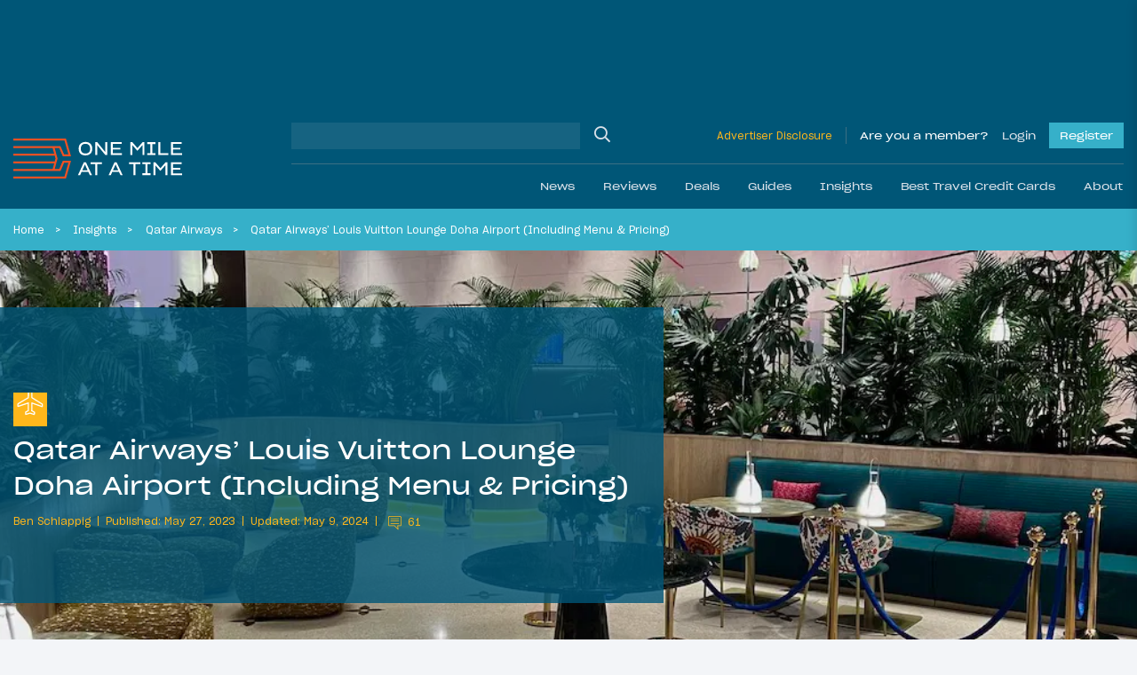

--- FILE ---
content_type: application/javascript; charset=utf-8
request_url: https://fundingchoicesmessages.google.com/f/AGSKWxV9mNlEucRPqJ3pvMm8O_Z4xangYjQG1rva3Hp-YI0OjRSJXr9woOgRP7FqjUvmxYAFdClaYYVg8X7zEL7xLfXxBcg11Mg26kBG-gMMqHPowRIudEjpyLLNgpm_2tUVfgLGqjBzZiMMp9auPTj2uVs6sAwFzwy58yjdts93ycNJl0C4k0Xl8F-4Xon-/_/adsense1.&program=revshare&/update_layer/layer_os_new.php/adbuddy._480x60-
body_size: -1286
content:
window['9df1cee4-7804-45ca-885e-6d9e8d0f2dd3'] = true;